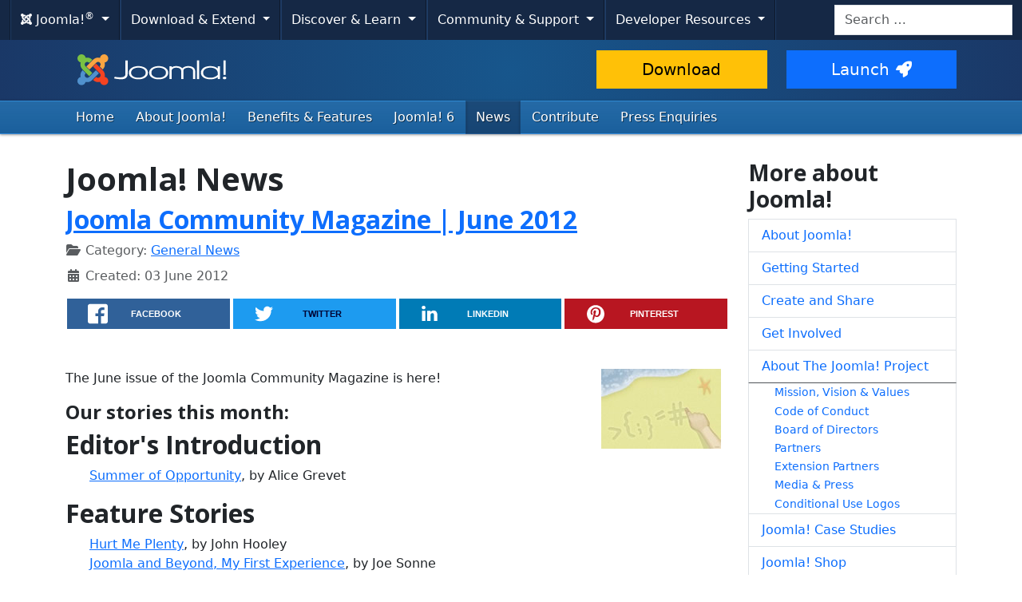

--- FILE ---
content_type: text/css; charset=utf-8
request_url: https://www.joomla.org/media/joomlarrssb/css/joomla.css?fa4bd4
body_size: -1889
content:
.rrssb-buttons li a {
    border-radius: 0;
}

.rrssb-buttons li a .rrssb-text {
    font-size: 11px;
}

.rrssb-buttons.large-format li a {
    border-radius: 0;
    padding: 11px 7px 12px 27px;
}

.share-container {
    margin: 10px 0;
}

/* Smartphones and Tablets */
@media only screen and (min-width: 321px) and (max-width: 767px) {
    .rrssb-buttons li {
        width: 42px !important;
    }

    .rrssb-buttons li a .rrssb-text {
        visibility: hidden;
    }

    .rrssb-buttons li a .rrssb-icon {
        width: 17px;
        height: 17px
    }
}

/* Override the twitter colors to use the official color as the background and also use a a11y compliant contrast text color */
.rrssb-buttons li.rrssb-twitter a {
	background-color: #1D9BF0;
}

.rrssb-buttons li.rrssb-twitter a:hover {
	background-color: #25a3f8;
}

.rrssb-buttons li.rrssb-twitter a .rrssb-text {
	color: #000333;
}
